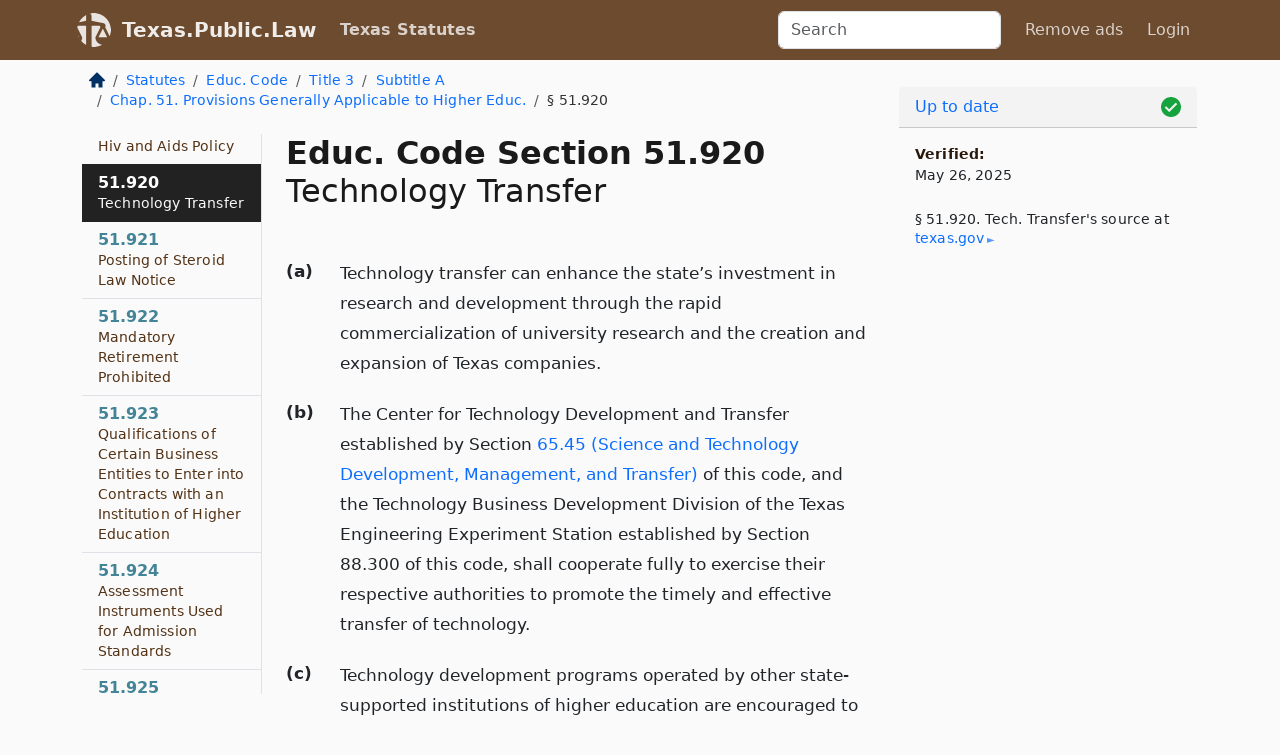

--- FILE ---
content_type: text/html; charset=utf-8
request_url: https://texas.public.law/statutes/tex._educ._code_section_51.920
body_size: 15225
content:
<!DOCTYPE html>
<html lang='en'>
<head>
<meta charset='utf-8'>
<meta content='width=device-width, initial-scale=1, shrink-to-fit=no' name='viewport'>
<meta content='ie=edge' http-equiv='x-ua-compatible'>
  <!-- Google tag (gtag.js) -->
  <script async src="https://www.googletagmanager.com/gtag/js?id=G-H4FE23NSBJ" crossorigin="anonymous"></script>
  <script>
    window.dataLayer = window.dataLayer || [];
    function gtag(){dataLayer.push(arguments);}
    gtag('js', new Date());

    gtag('config', 'G-H4FE23NSBJ');
  </script>

<!-- Metadata -->
<title>Texas Education Code Section 51.920 – Technology Transfer</title>
<meta content='Technology transfer can enhance the state&#39;s investment in research and development through the rapid commercialization of university research and the creatio...' name='description'>

<link rel="canonical" href="https://texas.public.law/statutes/tex._educ._code_section_51.920">

    <!-- Twitter Meta Tags -->
    <meta name="twitter:card"        content="summary">
    <meta name="twitter:site"        content="@law_is_code">
    <meta name="twitter:title"       content="Texas Education Code Section 51.920 – Technology Transfer">
    <meta name="twitter:description" content="Technology transfer can enhance the state&#39;s investment in research and development through the rapid commercialization of university research and the creatio...">

    <!-- Facebook Meta Tags -->
    <meta property="og:type"         content="article">
    <meta property="og:url"          content="https://texas.public.law/statutes/tex._educ._code_section_51.920">
    <meta property="og:title"        content="Texas Education Code Section 51.920 – Technology Transfer">
    <meta property="og:determiner"   content="the">
    <meta property="og:description"  content="Technology transfer can enhance the state&#39;s investment in research and development through the rapid commercialization of university research and the creatio...">

    <meta property="article:author"  content="Tex. Legislature">

    <meta property="article:section" content="Education Code">

    <!-- Apple Meta Tags -->
    <meta property="og:site_name"     content="Texas.Public.Law">

    <!-- LinkedIn Meta Tags -->
    <meta property="og:title"        content="Texas Education Code Section 51.920 – Technology Transfer" name="title">

        <!-- Jurisdiction Icon -->

        <meta name="twitter:image"       content="https://texas.public.law/assets/jurisdiction/texas-c954d87af14b523b19b292236af483242aa1ca9007e0b96080fd9afcd3928858.png">
        <meta name="twitter:image:alt"   content="Texas icon">
        
        <link rel="apple-touch-icon"     href="https://texas.public.law/assets/jurisdiction/256x256/texas-178e7f7dd689fa81d78879372c59764dd65e7a08331c87f39f8232d2a004a913.png" sizes="256x256" >
        <meta property="og:image"        content="https://texas.public.law/assets/jurisdiction/256x256/texas-178e7f7dd689fa81d78879372c59764dd65e7a08331c87f39f8232d2a004a913.png">
        <meta property="og:image:type"   content="image/png">
        <meta property="og:image:width"  content="256">
        <meta property="og:image:height" content="256">
        <meta property="og:image:alt"    content="Texas icon">

<!-- CSS -->
<link rel="stylesheet" href="/assets/themes/texas-35119bae87c4848c7701319858ce77eecfe83ef8c5ef7cb5a90fc343078a3972.css">
<!-- Favicons -->
<!-- Platform-independent .ico -->
<link rel="icon" type="image/x-icon" href="/assets/favicon/favicon-1971bb419bcff8b826acfc6d31b7bcdaa84e2b889fb346f139d81d504e21301c.ico">
<!-- Generic Favicon -->
<link rel="icon" type="image/png" href="/assets/favicon/favicon-196x196-1a89cdc4f55cce907983623a3705b278153a4a7c3f4e937224c2f68263cdf079.png" sizes="196x196">
<!-- Apple -->
<link rel="icon" type="image/png" href="/assets/favicon/apple-touch-icon-152x152-34df06b5e2e93efe4b77219bb2f7c625e82b95f0bdadc5b066ec667d56fd329d.png" sizes="196x196">
<!-- Microsoft favicons -->
<meta content='#FFFFFF' name='msapplication-TileColor'>
<meta content='https://texas.public.law/assets/favicon/mstile-144x144-1ff51a60a42438151b0aa8d2b8ecdaa867d9af9ede744983626c8263eb9051c5.png' name='msapplication-TileImage'>
<meta content='https://texas.public.law/assets/favicon/mstile-310x150-ae54f5e235f629e5bbc1b3787980a0a0c790ccaaf7e6153f46e35480b9460a78.png' name='msapplication-wide310x150logo'>
<meta content='https://texas.public.law/assets/favicon/mstile-310x310-c954d87af14b523b19b292236af483242aa1ca9007e0b96080fd9afcd3928858.png' name='msapplication-square310x310logo'>

<!-- Structured Data -->


  <script type="text/javascript" 
          async="async" 
          data-noptimize="1" 
          data-cfasync="false" 
          src="//scripts.pubnation.com/tags/94287298-70cd-4370-b788-e4f2e9fa8c06.js">
  </script>

</head>



<body data-environment="production" data-parent-path="/statutes/tex._educ._code_title_3_subtitle_a_chapter_51" data-revision-ruby="2.2.29" data-revision-ts="2.1.14" data-sentry-dsn-javascript="https://bab07efcc3f7485259f5baf1f2b14d4b@o118555.ingest.us.sentry.io/4509024199901184" data-statute-number="51.920">

<!-- Logo and Navbar -->
<nav class='navbar navbar-expand-lg navbar-dark d-print-none' id='top-navbar'>
<div class='container'>
<a class='navbar-brand' href='https://texas.public.law'>
<img alt="Public.Law logo" height="34" width="34" src="/assets/logo/logo-white-on-transparent-68px-8727330fcdef91e245320acd7eb218bf7c3fc280a9ac48873293e89c65f1557a.png">
</a>
<a class='navbar-brand' href='https://texas.public.law'>
Texas.Public.Law
</a>
<button aria-controls='navbarSupportedContent' aria-expanded='false' aria-label='Toggle navigation' class='navbar-toggler' data-bs-target='#navbarSupportedContent' data-bs-toggle='collapse' type='button'>
<span class='navbar-toggler-icon'></span>
</button>
<div class='collapse navbar-collapse' id='navbarSupportedContent'>
<ul class='navbar-nav me-auto'>
<li class='nav-item active'>
<a class='nav-link' href='/statutes'>Texas Statutes</a>
</li>
<!-- Hack to add the ORCP if this is the Oregon site -->
</ul>
<!-- Small search form -->
<form class="form-inline my-2 my-lg-0 me-2" action="/search" accept-charset="UTF-8" method="get"><input type="search" name="term" id="term" value="" class="form-control mr-sm-2" placeholder="Search" aria-label="Search">
</form>
<ul class='navbar-nav me-right'>
<li class="nav-item rounded ms-1 me-1"><a class="nav-link rounded ms-1 me-1" href="https://www.public.law/pricing">Remove ads</a></li>
<li class="nav-item"><a class="nav-link" href="/users/sign_in">Login</a></li>
</ul>
</div>
</div>
</nav>

<div class='container'>
<div class='row'>
<div class='col-sm-10 col-print-12'>
<div class='d-print-none mb-4'>
  <script type="application/ld+json">
{"@context":"https://schema.org","@type":"BreadcrumbList","itemListElement":[{"@type":"ListItem","position":1,"item":"https://texas.public.law/","name":"\u003cimg alt=\"Home\" height=\"16\" width=\"16\" src=\"/assets/home-bdfd622f0da71bdae5658d6657246217fd7f910da9dce4be94da15f81e831120.svg\"\u003e"},{"@type":"ListItem","position":2,"item":"https://texas.public.law/statutes","name":"Statutes"},{"@type":"ListItem","position":3,"item":"https://texas.public.law/statutes/tex._educ._code","name":"Educ. Code"},{"@type":"ListItem","position":4,"item":"https://texas.public.law/statutes/tex._educ._code_title_3","name":"Title 3"},{"@type":"ListItem","position":5,"item":"https://texas.public.law/statutes/tex._educ._code_title_3_subtitle_a","name":"Subtitle A"},{"@type":"ListItem","position":6,"item":"https://texas.public.law/statutes/tex._educ._code_title_3_subtitle_a_chapter_51","name":"Chap. 51. Provisions Generally Applicable to Higher Educ."},{"@type":"ListItem","position":7,"item":"https://texas.public.law/statutes/tex._educ._code_section_51.920","name":"§ 51.920"}]}
</script>

<nav aria-label="breadcrumb">
  <ol class="breadcrumb">
      <li class="breadcrumb-item">
        <a href="https://texas.public.law/"><img alt="Home" height="16" width="16" src="/assets/home-bdfd622f0da71bdae5658d6657246217fd7f910da9dce4be94da15f81e831120.svg"></a>
      </li>
      <li class="breadcrumb-item">
        <a href="https://texas.public.law/statutes">Statutes</a>
      </li>
      <li class="breadcrumb-item">
        <a href="https://texas.public.law/statutes/tex._educ._code">Educ. Code</a>
      </li>
      <li class="breadcrumb-item">
        <a href="https://texas.public.law/statutes/tex._educ._code_title_3">Title 3</a>
      </li>
      <li class="breadcrumb-item">
        <a href="https://texas.public.law/statutes/tex._educ._code_title_3_subtitle_a">Subtitle A</a>
      </li>
      <li class="breadcrumb-item">
        <a href="https://texas.public.law/statutes/tex._educ._code_title_3_subtitle_a_chapter_51">Chap. 51. Provisions Generally Applicable to Higher Educ.</a>
      </li>
    
      <li class="breadcrumb-item active" aria-current="page">
        § 51.920
      </li>
  </ol>
</nav> 

</div>


<div class='row'>
<div class='col-sm order-last'>
<article>
<div id='leaf-page-title'>
<h1 id='number_and_name'>
<span class='meta-name-and-number'>
<span class='d-none d-print-inline'>
Tex.
</span>
Educ. Code Section 51.920
</span>
<br>
<span id='name'>
Technology Transfer
</span>
</h1>
</div>

<hr class='d-none d-print-block top'>
<div id='leaf-statute-body'>
<section class="level-0 non-meta outline"><h2>(a)</h2> Technology transfer can enhance the state’s investment in research and development through the rapid commercialization of university research and the creation and expansion of Texas companies.</section>
<section class="level-0 non-meta outline"><h2>(b)</h2> The Center for Technology Development and Transfer established by Section <a href="/statutes/tex._educ._code_section_65.45">65.45 (Science and Technology Development, Management, and Transfer)</a> of this code, and the Technology Business Development Division of the Texas Engineering Experiment Station established by Section 88.300 of this code, shall cooperate fully to exercise their respective authorities to promote the timely and effective transfer of technology.</section>
<section class="level-0 non-meta outline"><h2>(c)</h2> Technology development programs operated by other state-supported institutions of higher education are encouraged to cooperate with the Center for Technology Development and Transfer and the Technology Business Development Division.</section>
<section class="meta non-outline">Added by Acts 1987, 70th Leg., ch. 792, Sec. 1, eff. Aug. 31, 1987.</section>


<div class='d-print-none mt-5'>
<hr style='width: 33%; margin-left: 0;'>
<p class='small' style='line-height: 1.4em; letter-spacing: 0.01rem;'>
<cite>
<i>Source:</i>
<i>Section 51.920 — Technology Transfer</i>,<code> <a id="footer-source-link" rel="nofollow" href="https://statutes.capitol.texas.gov/Docs/ED/htm/ED.51.htm#51.920">https://statutes.&shy;capitol.&shy;texas.&shy;gov/Docs/ED/htm/ED.&shy;51.&shy;htm#51.&shy;920</a></code> (accessed May 26, 2025).
</cite>
</p>
</div>

</div>
</article>
</div>
<div class='col-sm-3 order-first d-none d-md-block d-print-none'>
<main class='sticky-top'>
<div class='d-flex flex-column align-items-stretch'>
<div class='list-group list-group-flush scrollarea border-end' id='sibling-nav'>
<a class='list-group-item list-group-item-action' href='tex._educ._code_section_51.001' id='n51.001'>51.001<br><span class='name'>Institutions to Which Applicable</span></a>
<a class='list-group-item list-group-item-action' href='tex._educ._code_section_51.002' id='n51.002'>51.002<br><span class='name'>Funds Subject to Control</span></a>
<a class='list-group-item list-group-item-action' href='tex._educ._code_section_51.003' id='n51.003'>51.003<br><span class='name'>Depositories</span></a>
<a class='list-group-item list-group-item-action' href='tex._educ._code_section_51.004' id='n51.004'>51.004<br><span class='name'>Separate Accounts</span></a>
<a class='list-group-item list-group-item-action' href='tex._educ._code_section_51.005' id='n51.005'>51.005<br><span class='name'>Reports</span></a>
<a class='list-group-item list-group-item-action' href='tex._educ._code_section_51.006' id='n51.006'>51.006<br><span class='name'>Funds Not to Be Used to Increase Salaries</span></a>
<a class='list-group-item list-group-item-action' href='tex._educ._code_section_51.007' id='n51.007'>51.007<br><span class='name'>Penalty</span></a>
<a class='list-group-item list-group-item-action' href='tex._educ._code_section_51.008' id='n51.008'>51.008<br><span class='name'>Certain Receipts to Be Deposited in State Treasury</span></a>
<a class='list-group-item list-group-item-action' href='tex._educ._code_section_51.009' id='n51.009'>51.009<br><span class='name'>Defining and Accounting for Certain Income</span></a>
<a class='list-group-item list-group-item-action' href='tex._educ._code_section_51.010' id='n51.010'>51.010<br><span class='name'>Collection of Delinquent Obligations</span></a>
<a class='list-group-item list-group-item-action' href='tex._educ._code_section_51.011' id='n51.011'>51.011<br><span class='name'>Disposition of Small Credit Balances</span></a>
<a class='list-group-item list-group-item-action' href='tex._educ._code_section_51.012' id='n51.012'>51.012<br><span class='name'>Payments by Electronic Funds Transfer or Electronic Pay Card</span></a>
<a class='list-group-item list-group-item-action' href='tex._educ._code_section_51.0031' id='n51.0031'>51.0031<br><span class='name'>Deposits and Investments</span></a>
<a class='list-group-item list-group-item-action' href='tex._educ._code_section_51.0032' id='n51.0032'>51.0032<br><span class='name'>Investment Reports and Policies</span></a>
<a class='list-group-item list-group-item-action' href='tex._educ._code_section_51.0051' id='n51.0051'>51.0051<br><span class='name'>Annual Operating Budgets</span></a>
<a class='list-group-item list-group-item-action' href='tex._educ._code_section_51.0052' id='n51.0052'>51.0052<br><span class='name'>Application Requirement for Colonias Projects</span></a>
<a class='list-group-item list-group-item-action' href='tex._educ._code_section_51.0065' id='n51.0065'>51.0065<br><span class='name'>Applicability of Across-the-board Salary Increase</span></a>
<a class='list-group-item list-group-item-action' href='tex._educ._code_section_51.101' id='n51.101'>51.101<br><span class='name'>Definitions</span></a>
<a class='list-group-item list-group-item-action' href='tex._educ._code_section_51.102' id='n51.102'>51.102<br><span class='name'>Legislative Findings and Purpose</span></a>
<a class='list-group-item list-group-item-action' href='tex._educ._code_section_51.103' id='n51.103'>51.103<br><span class='name'>Granting Leaves of Absence</span></a>
<a class='list-group-item list-group-item-action' href='tex._educ._code_section_51.104' id='n51.104'>51.104<br><span class='name'>Service Required</span></a>
<a class='list-group-item list-group-item-action' href='tex._educ._code_section_51.105' id='n51.105'>51.105<br><span class='name'>Duration and Compensation</span></a>
<a class='list-group-item list-group-item-action' href='tex._educ._code_section_51.106' id='n51.106'>51.106<br><span class='name'>Number on Leave at One Time</span></a>
<a class='list-group-item list-group-item-action' href='tex._educ._code_section_51.107' id='n51.107'>51.107<br><span class='name'>Rights Retained</span></a>
<a class='list-group-item list-group-item-action' href='tex._educ._code_section_51.108' id='n51.108'>51.108<br><span class='name'>Regulations Concerning Absence</span></a>
<a class='list-group-item list-group-item-action' href='tex._educ._code_section_51.151' id='n51.151'>51.151<br><span class='name'>Definitions</span></a>
<a class='list-group-item list-group-item-action' href='tex._educ._code_section_51.152' id='n51.152'>51.152<br><span class='name'>Purpose</span></a>
<a class='list-group-item list-group-item-action' href='tex._educ._code_section_51.153' id='n51.153'>51.153<br><span class='name'>Western Information Network Association</span></a>
<a class='list-group-item list-group-item-action' href='tex._educ._code_section_51.154' id='n51.154'>51.154<br><span class='name'>Board of Directors</span></a>
<a class='list-group-item list-group-item-action' href='tex._educ._code_section_51.155' id='n51.155'>51.155<br><span class='name'>Director’s Expenses</span></a>
<a class='list-group-item list-group-item-action' href='tex._educ._code_section_51.156' id='n51.156'>51.156<br><span class='name'>Meetings of the Board</span></a>
<a class='list-group-item list-group-item-action' href='tex._educ._code_section_51.157' id='n51.157'>51.157<br><span class='name'>Chairman, Vice Chairman</span></a>
<a class='list-group-item list-group-item-action' href='tex._educ._code_section_51.158' id='n51.158'>51.158<br><span class='name'>General Manager, Employees</span></a>
<a class='list-group-item list-group-item-action' href='tex._educ._code_section_51.159' id='n51.159'>51.159<br><span class='name'>Delegation of Authority</span></a>
<a class='list-group-item list-group-item-action' href='tex._educ._code_section_51.160' id='n51.160'>51.160<br><span class='name'>Bond of Officer, Agent, or Employee</span></a>
<a class='list-group-item list-group-item-action' href='tex._educ._code_section_51.161' id='n51.161'>51.161<br><span class='name'>Powers and Duties of Association</span></a>
<a class='list-group-item list-group-item-action' href='tex._educ._code_section_51.162' id='n51.162'>51.162<br><span class='name'>Gifts and Grants</span></a>
<a class='list-group-item list-group-item-action' href='tex._educ._code_section_51.163' id='n51.163'>51.163<br><span class='name'>Information Network Association Fund</span></a>
<a class='list-group-item list-group-item-action' href='tex._educ._code_section_51.164' id='n51.164'>51.164<br><span class='name'>Rules and Regulations</span></a>
<a class='list-group-item list-group-item-action' href='tex._educ._code_section_51.165' id='n51.165'>51.165<br><span class='name'>Principal Office</span></a>
<a class='list-group-item list-group-item-action' href='tex._educ._code_section_51.166' id='n51.166'>51.166<br><span class='name'>Facilities</span></a>
<a class='list-group-item list-group-item-action' href='tex._educ._code_section_51.167' id='n51.167'>51.167<br><span class='name'>Designation of Regions for Additional Associations</span></a>
<a class='list-group-item list-group-item-action' href='tex._educ._code_section_51.168' id='n51.168'>51.168<br><span class='name'>Creation of Additional Associations</span></a>
<a class='list-group-item list-group-item-action' href='tex._educ._code_section_51.169' id='n51.169'>51.169<br><span class='name'>Provisions Applicable to Additional Associations</span></a>
<a class='list-group-item list-group-item-action' href='tex._educ._code_section_51.170' id='n51.170'>51.170<br><span class='name'>Revenue Bonds</span></a>
<a class='list-group-item list-group-item-action' href='tex._educ._code_section_51.171' id='n51.171'>51.171<br><span class='name'>Revenue Refunding Bonds</span></a>
<a class='list-group-item list-group-item-action' href='tex._educ._code_section_51.172' id='n51.172'>51.172<br><span class='name'>Approval of Bonds</span></a>
<a class='list-group-item list-group-item-action' href='tex._educ._code_section_51.173' id='n51.173'>51.173<br><span class='name'>Bonds as Legal Investments</span></a>
<a class='list-group-item list-group-item-action' href='tex._educ._code_section_51.201' id='n51.201'>51.201<br><span class='name'>Applicability of Criminal Laws</span></a>
<a class='list-group-item list-group-item-action' href='tex._educ._code_section_51.202' id='n51.202'>51.202<br><span class='name'>Rules and Regulations</span></a>
<a class='list-group-item list-group-item-action' href='tex._educ._code_section_51.203' id='n51.203'>51.203<br><span class='name'>Campus Peace Officers</span></a>
<a class='list-group-item list-group-item-action' href='tex._educ._code_section_51.204' id='n51.204'>51.204<br><span class='name'>Trespass, Damage, Defacement</span></a>
<a class='list-group-item list-group-item-action' href='tex._educ._code_section_51.205' id='n51.205'>51.205<br><span class='name'>Parking</span></a>
<a class='list-group-item list-group-item-action' href='tex._educ._code_section_51.206' id='n51.206'>51.206<br><span class='name'>Parking and Traffic Tickets</span></a>
<a class='list-group-item list-group-item-action' href='tex._educ._code_section_51.207' id='n51.207'>51.207<br><span class='name'>Vehicle Identification Insignia</span></a>
<a class='list-group-item list-group-item-action' href='tex._educ._code_section_51.208' id='n51.208'>51.208<br><span class='name'>Penalty</span></a>
<a class='list-group-item list-group-item-action' href='tex._educ._code_section_51.209' id='n51.209'>51.209<br><span class='name'>Unauthorized Persons</span></a>
<a class='list-group-item list-group-item-action' href='tex._educ._code_section_51.210' id='n51.210'>51.210<br><span class='name'>Enforcement of Rules and Regulations</span></a>
<a class='list-group-item list-group-item-action' href='tex._educ._code_section_51.211' id='n51.211'>51.211<br><span class='name'>Cumulative Effect</span></a>
<a class='list-group-item list-group-item-action' href='tex._educ._code_section_51.212' id='n51.212'>51.212<br><span class='name'>Peace Officers at Private Institutions</span></a>
<a class='list-group-item list-group-item-action' href='tex._educ._code_section_51.213' id='n51.213'>51.213<br><span class='name'>Abandoned Personal Property</span></a>
<a class='list-group-item list-group-item-action' href='tex._educ._code_section_51.214' id='n51.214'>51.214<br><span class='name'>Security Officers for Medical Corporations in Certain Municipalities</span></a>
<a class='list-group-item list-group-item-action' href='tex._educ._code_section_51.215' id='n51.215'>51.215<br><span class='name'>Access to Police Records of Employment Applicants</span></a>
<a class='list-group-item list-group-item-action' href='tex._educ._code_section_51.217' id='n51.217'>51.217<br><span class='name'>Multihazard Emergency Operations Plan</span></a>
<a class='list-group-item list-group-item-action' href='tex._educ._code_section_51.218' id='n51.218'>51.218<br><span class='name'>Emergency Alert System</span></a>
<a class='list-group-item list-group-item-action' href='tex._educ._code_section_51.219' id='n51.219'>51.219<br><span class='name'>Notification of Penalty for False Alarm or Report</span></a>
<a class='list-group-item list-group-item-action' href='tex._educ._code_section_51.220' id='n51.220'>51.220<br><span class='name'>Public Junior College School Marshals</span></a>
<a class='list-group-item list-group-item-action' href='tex._educ._code_section_51.221' id='n51.221'>51.221<br><span class='name'>Active Shooter Training Providers</span></a>
<a class='list-group-item list-group-item-action' href='tex._educ._code_section_51.231' id='n51.231'>51.231<br><span class='name'>Definition of Periods of Disruption</span></a>
<a class='list-group-item list-group-item-action' href='tex._educ._code_section_51.232' id='n51.232'>51.232<br><span class='name'>Identification of Persons on Campus</span></a>
<a class='list-group-item list-group-item-action' href='tex._educ._code_section_51.233' id='n51.233'>51.233<br><span class='name'>Withdrawal of Consent to Remain on Campus</span></a>
<a class='list-group-item list-group-item-action' href='tex._educ._code_section_51.234' id='n51.234'>51.234<br><span class='name'>Notice of Withdrawal of Consent</span></a>
<a class='list-group-item list-group-item-action' href='tex._educ._code_section_51.235' id='n51.235'>51.235<br><span class='name'>Report to Chief Administrative Officer</span></a>
<a class='list-group-item list-group-item-action' href='tex._educ._code_section_51.236' id='n51.236'>51.236<br><span class='name'>Confirmation of Withdrawal of Consent</span></a>
<a class='list-group-item list-group-item-action' href='tex._educ._code_section_51.237' id='n51.237'>51.237<br><span class='name'>Request for Hearing</span></a>
<a class='list-group-item list-group-item-action' href='tex._educ._code_section_51.238' id='n51.238'>51.238<br><span class='name'>Reinstatement of Consent to Remain on Campus</span></a>
<a class='list-group-item list-group-item-action' href='tex._educ._code_section_51.239' id='n51.239'>51.239<br><span class='name'>Entering or Remaining on Campus After Withdrawal of Consent</span></a>
<a class='list-group-item list-group-item-action' href='tex._educ._code_section_51.240' id='n51.240'>51.240<br><span class='name'>Authority to Suspend, Dismiss, or Expel Students or Employees Not Affected</span></a>
<a class='list-group-item list-group-item-action' href='tex._educ._code_section_51.241' id='n51.241'>51.241<br><span class='name'>Students and Employees Barred from Campus After Suspension or Dismissal</span></a>
<a class='list-group-item list-group-item-action' href='tex._educ._code_section_51.242' id='n51.242'>51.242<br><span class='name'>Refusing or Failing to Leave Building Closed to Public</span></a>
<a class='list-group-item list-group-item-action' href='tex._educ._code_section_51.243' id='n51.243'>51.243<br><span class='name'>Required Hearing Procedures</span></a>
<a class='list-group-item list-group-item-action' href='tex._educ._code_section_51.244' id='n51.244'>51.244<br><span class='name'>Penalties</span></a>
<a class='list-group-item list-group-item-action' href='tex._educ._code_section_51.251' id='n51.251'>51.251<br><span class='name'>Definitions</span></a>
<a class='list-group-item list-group-item-action' href='tex._educ._code_section_51.252' id='n51.252'>51.252<br><span class='name'>Reporting Required for Certain Incidents</span></a>
<a class='list-group-item list-group-item-action' href='tex._educ._code_section_51.253' id='n51.253'>51.253<br><span class='name'>Administrative Reporting Requirements</span></a>
<a class='list-group-item list-group-item-action' href='tex._educ._code_section_51.254' id='n51.254'>51.254<br><span class='name'>Immunities</span></a>
<a class='list-group-item list-group-item-action' href='tex._educ._code_section_51.255' id='n51.255'>51.255<br><span class='name'>Failure to Report or False Report</span></a>
<a class='list-group-item list-group-item-action' href='tex._educ._code_section_51.256' id='n51.256'>51.256<br><span class='name'>Confidentiality</span></a>
<a class='list-group-item list-group-item-action' href='tex._educ._code_section_51.257' id='n51.257'>51.257<br><span class='name'>Retaliation Prohibited</span></a>
<a class='list-group-item list-group-item-action' href='tex._educ._code_section_51.258' id='n51.258'>51.258<br><span class='name'>Compliance</span></a>
<a class='list-group-item list-group-item-action' href='tex._educ._code_section_51.259' id='n51.259'>51.259<br><span class='name'>Rules</span></a>
<a class='list-group-item list-group-item-action' href='tex._educ._code_section_51.281' id='n51.281'>51.281<br><span class='name'>Definitions</span></a>
<a class='list-group-item list-group-item-action' href='tex._educ._code_section_51.282' id='n51.282'>51.282<br><span class='name'>Policy on Sexual Harassment, Sexual Assault, Dating Violence, and Stalking</span></a>
<a class='list-group-item list-group-item-action' href='tex._educ._code_section_51.283' id='n51.283'>51.283<br><span class='name'>Electronic Reporting Option</span></a>
<a class='list-group-item list-group-item-action' href='tex._educ._code_section_51.284' id='n51.284'>51.284<br><span class='name'>Amnesty for Students Reporting Certain Incidents</span></a>
<a class='list-group-item list-group-item-action' href='tex._educ._code_section_51.285' id='n51.285'>51.285<br><span class='name'>Victim Request Not to Investigate</span></a>
<a class='list-group-item list-group-item-action' href='tex._educ._code_section_51.286' id='n51.286'>51.286<br><span class='name'>Disciplinary Process for Certain Violations</span></a>
<a class='list-group-item list-group-item-action' href='tex._educ._code_section_51.287' id='n51.287'>51.287<br><span class='name'>Student Withdrawal or Graduation Pending Disciplinary Charges</span></a>
<a class='list-group-item list-group-item-action' href='tex._educ._code_section_51.288' id='n51.288'>51.288<br><span class='name'>Trauma-informed Investigation Training</span></a>
<a class='list-group-item list-group-item-action' href='tex._educ._code_section_51.289' id='n51.289'>51.289<br><span class='name'>Memoranda of Understanding Required</span></a>
<a class='list-group-item list-group-item-action' href='tex._educ._code_section_51.290' id='n51.290'>51.290<br><span class='name'>Responsible and Confidential Employee</span></a>
<a class='list-group-item list-group-item-action' href='tex._educ._code_section_51.291' id='n51.291'>51.291<br><span class='name'>Confidentiality</span></a>
<a class='list-group-item list-group-item-action' href='tex._educ._code_section_51.292' id='n51.292'>51.292<br><span class='name'>Compliance</span></a>
<a class='list-group-item list-group-item-action' href='tex._educ._code_section_51.293' id='n51.293'>51.293<br><span class='name'>Equal Access</span></a>
<a class='list-group-item list-group-item-action' href='tex._educ._code_section_51.294' id='n51.294'>51.294<br><span class='name'>Advisory Committee</span></a>
<a class='list-group-item list-group-item-action' href='tex._educ._code_section_51.295' id='n51.295'>51.295<br><span class='name'>Rules</span></a>
<a class='list-group-item list-group-item-action' href='tex._educ._code_section_51.301' id='n51.301'>51.301<br><span class='name'>Government or Political Science</span></a>
<a class='list-group-item list-group-item-action' href='tex._educ._code_section_51.302' id='n51.302'>51.302<br><span class='name'>American or Texas History</span></a>
<a class='list-group-item list-group-item-action' href='tex._educ._code_section_51.303' id='n51.303'>51.303<br><span class='name'>Elective Courses in Dactylology</span></a>
<a class='list-group-item list-group-item-action' href='tex._educ._code_section_51.304' id='n51.304'>51.304<br><span class='name'>Courses in Military and Naval Training</span></a>
<a class='list-group-item list-group-item-action' href='tex._educ._code_section_51.305' id='n51.305'>51.305<br><span class='name'>Personal Financial Literacy Training</span></a>
<a class='list-group-item list-group-item-action' href='tex._educ._code_section_51.307' id='n51.307'>51.307<br><span class='name'>Rules</span></a>
<a class='list-group-item list-group-item-action' href='tex._educ._code_section_51.308' id='n51.308'>51.308<br><span class='name'>Driver Education</span></a>
<a class='list-group-item list-group-item-action' href='tex._educ._code_section_51.309' id='n51.309'>51.309<br><span class='name'>Pain Treatment Medical Education Course Work</span></a>
<a class='list-group-item list-group-item-action' href='tex._educ._code_section_51.331' id='n51.331'>51.331<br><span class='name'>Definitions</span></a>
<a class='list-group-item list-group-item-action' href='tex._educ._code_section_51.332' id='n51.332'>51.332<br><span class='name'>Applicability</span></a>
<a class='list-group-item list-group-item-action' href='tex._educ._code_section_51.333' id='n51.333'>51.333<br><span class='name'>College Readiness Assessment Required</span></a>
<a class='list-group-item list-group-item-action' href='tex._educ._code_section_51.334' id='n51.334'>51.334<br><span class='name'>Assessment Instruments</span></a>
<a class='list-group-item list-group-item-action' href='tex._educ._code_section_51.335' id='n51.335'>51.335<br><span class='name'>College Readiness Advising</span></a>
<a class='list-group-item list-group-item-action' href='tex._educ._code_section_51.336' id='n51.336'>51.336<br><span class='name'>Developmental Education</span></a>
<a class='list-group-item list-group-item-action' href='tex._educ._code_section_51.337' id='n51.337'>51.337<br><span class='name'>Reevaluation of College Readiness</span></a>
<a class='list-group-item list-group-item-action' href='tex._educ._code_section_51.338' id='n51.338'>51.338<br><span class='name'>Exemptions</span></a>
<a class='list-group-item list-group-item-action' href='tex._educ._code_section_51.339' id='n51.339'>51.339<br><span class='name'>Professional Development for Developmental Education</span></a>
<a class='list-group-item list-group-item-action' href='tex._educ._code_section_51.340' id='n51.340'>51.340<br><span class='name'>Funding</span></a>
<a class='list-group-item list-group-item-action' href='tex._educ._code_section_51.341' id='n51.341'>51.341<br><span class='name'>Report to Board</span></a>
<a class='list-group-item list-group-item-action' href='tex._educ._code_section_51.342' id='n51.342'>51.342<br><span class='name'>Report to School Districts</span></a>
<a class='list-group-item list-group-item-action' href='tex._educ._code_section_51.343' id='n51.343'>51.343<br><span class='name'>Evaluation of Success Initiative</span></a>
<a class='list-group-item list-group-item-action' href='tex._educ._code_section_51.344' id='n51.344'>51.344<br><span class='name'>Rules</span></a>
<a class='list-group-item list-group-item-action' href='tex._educ._code_section_51.351' id='n51.351'>51.351<br><span class='name'>Definitions</span></a>
<a class='list-group-item list-group-item-action' href='tex._educ._code_section_51.352' id='n51.352'>51.352<br><span class='name'>Responsibility of Governing Boards</span></a>
<a class='list-group-item list-group-item-action' href='tex._educ._code_section_51.353' id='n51.353'>51.353<br><span class='name'>Responsibility of System Administration</span></a>
<a class='list-group-item list-group-item-action' href='tex._educ._code_section_51.354' id='n51.354'>51.354<br><span class='name'>Institutional Responsibility</span></a>
<a class='list-group-item list-group-item-action' href='tex._educ._code_section_51.355' id='n51.355'>51.355<br><span class='name'>Nonvoting Student Regent</span></a>
<a class='list-group-item list-group-item-action' href='tex._educ._code_section_51.356' id='n51.356'>51.356<br><span class='name'>Nonvoting Student Regent</span></a>
<a class='list-group-item list-group-item-action' href='tex._educ._code_section_51.357' id='n51.357'>51.357<br><span class='name'>Public Testimony at Certain Meetings of Governing Boards of General Academic Teaching Institutions</span></a>
<a class='list-group-item list-group-item-action' href='tex._educ._code_section_51.358' id='n51.358'>51.358<br><span class='name'>Long-term Strategic Plan for Research University or Emerging Research University</span></a>
<a class='list-group-item list-group-item-action' href='tex._educ._code_section_51.359' id='n51.359'>51.359<br><span class='name'>Role and Mission Statement</span></a>
<a class='list-group-item list-group-item-action' href='tex._educ._code_section_51.400' id='n51.400'>51.400<br><span class='name'>Definitions</span></a>
<a class='list-group-item list-group-item-action' href='tex._educ._code_section_51.401' id='n51.401'>51.401<br><span class='name'>Purpose</span></a>
<a class='list-group-item list-group-item-action' href='tex._educ._code_section_51.402' id='n51.402'>51.402<br><span class='name'>Report of Institutional and Academic Duties</span></a>
<a class='list-group-item list-group-item-action' href='tex._educ._code_section_51.403' id='n51.403'>51.403<br><span class='name'>Economic Justification for Courses</span></a>
<a class='list-group-item list-group-item-action' href='tex._educ._code_section_51.404' id='n51.404'>51.404<br><span class='name'>Submission of Reports</span></a>
<a class='list-group-item list-group-item-action' href='tex._educ._code_section_51.405' id='n51.405'>51.405<br><span class='name'>Reporting of Noncompliance</span></a>
<a class='list-group-item list-group-item-action' href='tex._educ._code_section_51.406' id='n51.406'>51.406<br><span class='name'>Expiration of Certain Reporting Requirements Applicable to Institutions of Higher Education and University Systems</span></a>
<a class='list-group-item list-group-item-action' href='tex._educ._code_section_51.451' id='n51.451'>51.451<br><span class='name'>Definitions</span></a>
<a class='list-group-item list-group-item-action' href='tex._educ._code_section_51.452' id='n51.452'>51.452<br><span class='name'>Private Institutions: Dissemination of Course Schedule and List of Required and Recommended Textbooks</span></a>
<a class='list-group-item list-group-item-action' href='tex._educ._code_section_51.453' id='n51.453'>51.453<br><span class='name'>Textbook Assistance Information for Students</span></a>
<a class='list-group-item list-group-item-action' href='tex._educ._code_section_51.454' id='n51.454'>51.454<br><span class='name'>Textbook Publishers: Availability of Information to Faculty Concerning Textbook Prices, Revisions, and Copyrights</span></a>
<a class='list-group-item list-group-item-action' href='tex._educ._code_section_51.455' id='n51.455'>51.455<br><span class='name'>Textbook Bundles</span></a>
<a class='list-group-item list-group-item-action' href='tex._educ._code_section_51.551' id='n51.551'>51.551<br><span class='name'>Purpose</span></a>
<a class='list-group-item list-group-item-action' href='tex._educ._code_section_51.552' id='n51.552'>51.552<br><span class='name'>Fund</span></a>
<a class='list-group-item list-group-item-action' href='tex._educ._code_section_51.553' id='n51.553'>51.553<br><span class='name'>Use of Fund</span></a>
<a class='list-group-item list-group-item-action' href='tex._educ._code_section_51.661' id='n51.661'>51.661<br><span class='name'>Purpose</span></a>
<a class='list-group-item list-group-item-action' href='tex._educ._code_section_51.662' id='n51.662'>51.662<br><span class='name'>Partnership Agreements</span></a>
<a class='list-group-item list-group-item-action' href='tex._educ._code_section_51.663' id='n51.663'>51.663<br><span class='name'>Advisory Committee</span></a>
<a class='list-group-item list-group-item-action' href='tex._educ._code_section_51.664' id='n51.664'>51.664<br><span class='name'>Joint Use of Personnel</span></a>
<a class='list-group-item list-group-item-action' href='tex._educ._code_section_51.665' id='n51.665'>51.665<br><span class='name'>Support Services</span></a>
<a class='list-group-item list-group-item-action' href='tex._educ._code_section_51.666' id='n51.666'>51.666<br><span class='name'>Facilities</span></a>
<a class='list-group-item list-group-item-action' href='tex._educ._code_section_51.667' id='n51.667'>51.667<br><span class='name'>State Funding</span></a>
<a class='list-group-item list-group-item-action' href='tex._educ._code_section_51.668' id='n51.668'>51.668<br><span class='name'>Continuing Responsibilities</span></a>
<a class='list-group-item list-group-item-action' href='tex._educ._code_section_51.680' id='n51.680'>51.680<br><span class='name'>Review by Commissioner of Higher Education</span></a>
<a class='list-group-item list-group-item-action' href='tex._educ._code_section_51.701' id='n51.701'>51.701<br><span class='name'>Legislative Findings</span></a>
<a class='list-group-item list-group-item-action' href='tex._educ._code_section_51.702' id='n51.702'>51.702<br><span class='name'>Purpose</span></a>
<a class='list-group-item list-group-item-action' href='tex._educ._code_section_51.703' id='n51.703'>51.703<br><span class='name'>Definition</span></a>
<a class='list-group-item list-group-item-action' href='tex._educ._code_section_51.704' id='n51.704'>51.704<br><span class='name'>Fund</span></a>
<a class='list-group-item list-group-item-action' href='tex._educ._code_section_51.705' id='n51.705'>51.705<br><span class='name'>Use of Fund</span></a>
<a class='list-group-item list-group-item-action' href='tex._educ._code_section_51.751' id='n51.751'>51.751<br><span class='name'>Creation and Operation</span></a>
<a class='list-group-item list-group-item-action' href='tex._educ._code_section_51.752' id='n51.752'>51.752<br><span class='name'>Educational Economic Policy Committee</span></a>
<a class='list-group-item list-group-item-action' href='tex._educ._code_section_51.761' id='n51.761'>51.761<br><span class='name'>Definitions</span></a>
<a class='list-group-item list-group-item-action' href='tex._educ._code_section_51.762' id='n51.762'>51.762<br><span class='name'>Common Admission Application Forms</span></a>
<a class='list-group-item list-group-item-action' href='tex._educ._code_section_51.763' id='n51.763'>51.763<br><span class='name'>Electronic Admission Application Form for University Systems</span></a>
<a class='list-group-item list-group-item-action' href='tex._educ._code_section_51.764' id='n51.764'>51.764<br><span class='name'>Fees</span></a>
<a class='list-group-item list-group-item-action' href='tex._educ._code_section_51.776' id='n51.776'>51.776<br><span class='name'>Definitions</span></a>
<a class='list-group-item list-group-item-action' href='tex._educ._code_section_51.777' id='n51.777'>51.777<br><span class='name'>Delegation of Authority</span></a>
<a class='list-group-item list-group-item-action' href='tex._educ._code_section_51.778' id='n51.778'>51.778<br><span class='name'>Competitive Bidding on Contracts</span></a>
<a class='list-group-item list-group-item-action' href='tex._educ._code_section_51.779' id='n51.779'>51.779<br><span class='name'>Evaluation of Bids and Proposals for Construction Services</span></a>
<a class='list-group-item list-group-item-action' href='tex._educ._code_section_51.780' id='n51.780'>51.780<br><span class='name'>Design-build Contracts for Facilities</span></a>
<a class='list-group-item list-group-item-action' href='tex._educ._code_section_51.781' id='n51.781'>51.781<br><span class='name'>Contracts for Facilities: Construction Manager-agent</span></a>
<a class='list-group-item list-group-item-action' href='tex._educ._code_section_51.782' id='n51.782'>51.782<br><span class='name'>Contracts for Facilities: Construction Manager-at-risk</span></a>
<a class='list-group-item list-group-item-action' href='tex._educ._code_section_51.783' id='n51.783'>51.783<br><span class='name'>Selecting Contractor for Construction Services Through Competitive Sealed Proposals</span></a>
<a class='list-group-item list-group-item-action' href='tex._educ._code_section_51.784' id='n51.784'>51.784<br><span class='name'>Job Order Contracts for Facilities Construction or Repair</span></a>
<a class='list-group-item list-group-item-action' href='tex._educ._code_section_51.785' id='n51.785'>51.785<br><span class='name'>Certain Contracts Prohibited</span></a>
<a class='list-group-item list-group-item-action' href='tex._educ._code_section_51.801' id='n51.801'>51.801<br><span class='name'>Definitions</span></a>
<a class='list-group-item list-group-item-action' href='tex._educ._code_section_51.802' id='n51.802'>51.802<br><span class='name'>Uniform Admission System</span></a>
<a class='list-group-item list-group-item-action' href='tex._educ._code_section_51.803' id='n51.803'>51.803<br><span class='name'>Automatic Admission: All Institutions</span></a>
<a class='list-group-item list-group-item-action' href='tex._educ._code_section_51.804' id='n51.804'>51.804<br><span class='name'>Additional Automatic Admissions: Selected Institutions</span></a>
<a class='list-group-item list-group-item-action' href='tex._educ._code_section_51.805' id='n51.805'>51.805<br><span class='name'>Other Admissions</span></a>
<a class='list-group-item list-group-item-action' href='tex._educ._code_section_51.807' id='n51.807'>51.807<br><span class='name'>Rulemaking</span></a>
<a class='list-group-item list-group-item-action' href='tex._educ._code_section_51.808' id='n51.808'>51.808<br><span class='name'>Application of Admission Criteria to Other Programs</span></a>
<a class='list-group-item list-group-item-action' href='tex._educ._code_section_51.809' id='n51.809'>51.809<br><span class='name'>Scholarship and Fellowship Awards</span></a>
<a class='list-group-item list-group-item-action' href='tex._educ._code_section_51.810' id='n51.810'>51.810<br><span class='name'>Higher Education Assistance Plans</span></a>
<a class='list-group-item list-group-item-action' href='tex._educ._code_section_51.821' id='n51.821'>51.821<br><span class='name'>Definitions</span></a>
<a class='list-group-item list-group-item-action' href='tex._educ._code_section_51.822' id='n51.822'>51.822<br><span class='name'>Joint Admission Medical Program</span></a>
<a class='list-group-item list-group-item-action' href='tex._educ._code_section_51.823' id='n51.823'>51.823<br><span class='name'>Composition of Council</span></a>
<a class='list-group-item list-group-item-action' href='tex._educ._code_section_51.824' id='n51.824'>51.824<br><span class='name'>Council Duties</span></a>
<a class='list-group-item list-group-item-action' href='tex._educ._code_section_51.825' id='n51.825'>51.825<br><span class='name'>Council Delegation</span></a>
<a class='list-group-item list-group-item-action' href='tex._educ._code_section_51.826' id='n51.826'>51.826<br><span class='name'>Eligibility for Admission to Program</span></a>
<a class='list-group-item list-group-item-action' href='tex._educ._code_section_51.827' id='n51.827'>51.827<br><span class='name'>Eligibility to Continue Participation in Program</span></a>
<a class='list-group-item list-group-item-action' href='tex._educ._code_section_51.828' id='n51.828'>51.828<br><span class='name'>Council Agreement with Student Admitted to Program</span></a>
<a class='list-group-item list-group-item-action' href='tex._educ._code_section_51.829' id='n51.829'>51.829<br><span class='name'>Council Agreement with Participating Medical School</span></a>
<a class='list-group-item list-group-item-action' href='tex._educ._code_section_51.830' id='n51.830'>51.830<br><span class='name'>Council Agreement with General Academic Teaching Institution</span></a>
<a class='list-group-item list-group-item-action' href='tex._educ._code_section_51.831' id='n51.831'>51.831<br><span class='name'>Council Agreement with Private or Independent Institution of Higher Education</span></a>
<a class='list-group-item list-group-item-action' href='tex._educ._code_section_51.833' id='n51.833'>51.833<br><span class='name'>Funding</span></a>
<a class='list-group-item list-group-item-action' href='tex._educ._code_section_51.834' id='n51.834'>51.834<br><span class='name'>Report</span></a>
<a class='list-group-item list-group-item-action' href='tex._educ._code_section_51.841' id='n51.841'>51.841<br><span class='name'>Definitions</span></a>
<a class='list-group-item list-group-item-action' href='tex._educ._code_section_51.842' id='n51.842'>51.842<br><span class='name'>Admission and Scholarship Factors for Graduate and Professional Programs</span></a>
<a class='list-group-item list-group-item-action' href='tex._educ._code_section_51.843' id='n51.843'>51.843<br><span class='name'>Rulemaking</span></a>
<a class='list-group-item list-group-item-action' href='tex._educ._code_section_51.844' id='n51.844'>51.844<br><span class='name'>Readmission of Certain Military Personnel to Graduate and Professional Programs</span></a>
<a class='list-group-item list-group-item-action' href='tex._educ._code_section_51.871' id='n51.871'>51.871<br><span class='name'>Definitions</span></a>
<a class='list-group-item list-group-item-action' href='tex._educ._code_section_51.872' id='n51.872'>51.872<br><span class='name'>Administration of Fund</span></a>
<a class='list-group-item list-group-item-action' href='tex._educ._code_section_51.873' id='n51.873'>51.873<br><span class='name'>Use of Fund</span></a>
<a class='list-group-item list-group-item-action' href='tex._educ._code_section_51.874' id='n51.874'>51.874<br><span class='name'>Criteria in Selecting Programs</span></a>
<a class='list-group-item list-group-item-action' href='tex._educ._code_section_51.875' id='n51.875'>51.875<br><span class='name'>Funding</span></a>
<a class='list-group-item list-group-item-action' href='tex._educ._code_section_51.881' id='n51.881'>51.881<br><span class='name'>Definitions</span></a>
<a class='list-group-item list-group-item-action' href='tex._educ._code_section_51.882' id='n51.882'>51.882<br><span class='name'>Maintenance, Storage, Administration, and Disposal of Epinephrine Auto-injectors</span></a>
<a class='list-group-item list-group-item-action' href='tex._educ._code_section_51.883' id='n51.883'>51.883<br><span class='name'>Report on Administering Epinephrine Auto-injector</span></a>
<a class='list-group-item list-group-item-action' href='tex._educ._code_section_51.884' id='n51.884'>51.884<br><span class='name'>Training</span></a>
<a class='list-group-item list-group-item-action' href='tex._educ._code_section_51.885' id='n51.885'>51.885<br><span class='name'>Prescription of Epinephrine Auto-injectors</span></a>
<a class='list-group-item list-group-item-action' href='tex._educ._code_section_51.886' id='n51.886'>51.886<br><span class='name'>Gifts, Grants, and Donations</span></a>
<a class='list-group-item list-group-item-action' href='tex._educ._code_section_51.887' id='n51.887'>51.887<br><span class='name'>Rules</span></a>
<a class='list-group-item list-group-item-action' href='tex._educ._code_section_51.888' id='n51.888'>51.888<br><span class='name'>Immunity from Liability</span></a>
<a class='list-group-item list-group-item-action' href='tex._educ._code_section_51.901' id='n51.901'>51.901<br><span class='name'>Liability Insurance for Operators of Atomic Energy Reactors</span></a>
<a class='list-group-item list-group-item-action' href='tex._educ._code_section_51.902' id='n51.902'>51.902<br><span class='name'>Contracts for Teacher Training</span></a>
<a class='list-group-item list-group-item-action' href='tex._educ._code_section_51.903' id='n51.903'>51.903<br><span class='name'>Archives</span></a>
<a class='list-group-item list-group-item-action' href='tex._educ._code_section_51.904' id='n51.904'>51.904<br><span class='name'>Street Closing</span></a>
<a class='list-group-item list-group-item-action' href='tex._educ._code_section_51.905' id='n51.905'>51.905<br><span class='name'>State-owned Museum Buildings</span></a>
<a class='list-group-item list-group-item-action' href='tex._educ._code_section_51.906' id='n51.906'>51.906<br><span class='name'>Sequential Education Planning for Nursing Education</span></a>
<a class='list-group-item list-group-item-action' href='tex._educ._code_section_51.907' id='n51.907'>51.907<br><span class='name'>Limitations on Number of Courses that May Be Dropped Under Certain Circumstances</span></a>
<a class='list-group-item list-group-item-action' href='tex._educ._code_section_51.908' id='n51.908'>51.908<br><span class='name'>Faculty Compensation Policies</span></a>
<a class='list-group-item list-group-item-action' href='tex._educ._code_section_51.909' id='n51.909'>51.909<br><span class='name'>Expulsion of Certain Foreign Students</span></a>
<a class='list-group-item list-group-item-action' href='tex._educ._code_section_51.910' id='n51.910'>51.910<br><span class='name'>Interviews for Historical Purposes and Collections of Rare Books, Original Manuscripts, Personal Papers, Unpublished Letters, and Audio and Video Tapes</span></a>
<a class='list-group-item list-group-item-action' href='tex._educ._code_section_51.911' id='n51.911'>51.911<br><span class='name'>Religious Holy Days</span></a>
<a class='list-group-item list-group-item-action' href='tex._educ._code_section_51.912' id='n51.912'>51.912<br><span class='name'>Equity Ownership</span></a>
<a class='list-group-item list-group-item-action' href='tex._educ._code_section_51.913' id='n51.913'>51.913<br><span class='name'>Executive Search Committees</span></a>
<a class='list-group-item list-group-item-action' href='tex._educ._code_section_51.914' id='n51.914'>51.914<br><span class='name'>Protection of Certain Information</span></a>
<a class='list-group-item list-group-item-action' href='tex._educ._code_section_51.915' id='n51.915'>51.915<br><span class='name'>Academies of Mathematics and Science</span></a>
<a class='list-group-item list-group-item-action' href='tex._educ._code_section_51.917' id='n51.917'>51.917<br><span class='name'>Faculty Members</span></a>
<a class='list-group-item list-group-item-action' href='tex._educ._code_section_51.918' id='n51.918'>51.918<br><span class='name'>Rural Health</span></a>
<a class='list-group-item list-group-item-action' href='tex._educ._code_section_51.919' id='n51.919'>51.919<br><span class='name'>Hiv and Aids Policy</span></a>
<a class='list-group-item list-group-item-action' href='tex._educ._code_section_51.920' id='n51.920'>51.920<br><span class='name'>Technology Transfer</span></a>
<a class='list-group-item list-group-item-action' href='tex._educ._code_section_51.921' id='n51.921'>51.921<br><span class='name'>Posting of Steroid Law Notice</span></a>
<a class='list-group-item list-group-item-action' href='tex._educ._code_section_51.922' id='n51.922'>51.922<br><span class='name'>Mandatory Retirement Prohibited</span></a>
<a class='list-group-item list-group-item-action' href='tex._educ._code_section_51.923' id='n51.923'>51.923<br><span class='name'>Qualifications of Certain Business Entities to Enter into Contracts with an Institution of Higher Education</span></a>
<a class='list-group-item list-group-item-action' href='tex._educ._code_section_51.924' id='n51.924'>51.924<br><span class='name'>Assessment Instruments Used for Admission Standards</span></a>
<a class='list-group-item list-group-item-action' href='tex._educ._code_section_51.925' id='n51.925'>51.925<br><span class='name'>Religious Holy Days</span></a>
<a class='list-group-item list-group-item-action' href='tex._educ._code_section_51.926' id='n51.926'>51.926<br><span class='name'>Payroll Deductions for Qualified Retirement Plans</span></a>
<a class='list-group-item list-group-item-action' href='tex._educ._code_section_51.927' id='n51.927'>51.927<br><span class='name'>Energy Savings Performance Contracts</span></a>
<a class='list-group-item list-group-item-action' href='tex._educ._code_section_51.928' id='n51.928'>51.928<br><span class='name'>Written Contracts or Agreements Between Certain Institutions</span></a>
<a class='list-group-item list-group-item-action' href='tex._educ._code_section_51.929' id='n51.929'>51.929<br><span class='name'>Prohibition Against Certain Extensions of Credit by Certain Retail Stores</span></a>
<a class='list-group-item list-group-item-action' href='tex._educ._code_section_51.930' id='n51.930'>51.930<br><span class='name'>National Student Exchange Program</span></a>
<a class='list-group-item list-group-item-action' href='tex._educ._code_section_51.931' id='n51.931'>51.931<br><span class='name'>Right to an Academic Fresh Start</span></a>
<a class='list-group-item list-group-item-action' href='tex._educ._code_section_51.932' id='n51.932'>51.932<br><span class='name'>Motor Vehicles Owned and Used by State-supported Institutions</span></a>
<a class='list-group-item list-group-item-action' href='tex._educ._code_section_51.933' id='n51.933'>51.933<br><span class='name'>Immunization Requirements</span></a>
<a class='list-group-item list-group-item-action' href='tex._educ._code_section_51.934' id='n51.934'>51.934<br><span class='name'>Assignment, Transfer, or Pledge of Compensation</span></a>
<a class='list-group-item list-group-item-action' href='tex._educ._code_section_51.935' id='n51.935'>51.935<br><span class='name'>Disruptive Activities</span></a>
<a class='list-group-item list-group-item-action' href='tex._educ._code_section_51.936' id='n51.936'>51.936<br><span class='name'>Hazing</span></a>
<a class='list-group-item list-group-item-action' href='tex._educ._code_section_51.937' id='n51.937'>51.937<br><span class='name'>Immunity from Liability for Volunteers</span></a>
<a class='list-group-item list-group-item-action' href='tex._educ._code_section_51.940' id='n51.940'>51.940<br><span class='name'>Student Debit Cards</span></a>
<a class='list-group-item list-group-item-action' href='tex._educ._code_section_51.941' id='n51.941'>51.941<br><span class='name'>Purchase of Agricultural Products</span></a>
<a class='list-group-item list-group-item-action' href='tex._educ._code_section_51.942' id='n51.942'>51.942<br><span class='name'>Faculty Tenure</span></a>
<a class='list-group-item list-group-item-action' href='tex._educ._code_section_51.943' id='n51.943'>51.943<br><span class='name'>Renewal of Faculty Employment Contracts</span></a>
<a class='list-group-item list-group-item-action' href='tex._educ._code_section_51.945' id='n51.945'>51.945<br><span class='name'>Student Participation in Selection of Food Service Contracts</span></a>
<a class='list-group-item list-group-item-action' href='tex._educ._code_section_51.946' id='n51.946'>51.946<br><span class='name'>Student Debit Cards at Private or Independent Institutions of Higher Education</span></a>
<a class='list-group-item list-group-item-action' href='tex._educ._code_section_51.947' id='n51.947'>51.947<br><span class='name'>Payroll Deductions for Certain Organizations</span></a>
<a class='list-group-item list-group-item-action' href='tex._educ._code_section_51.948' id='n51.948'>51.948<br><span class='name'>Restrictions on Contracts with Administrators</span></a>
<a class='list-group-item list-group-item-action' href='tex._educ._code_section_51.950' id='n51.950'>51.950<br><span class='name'>Policy Regulating Student Travel</span></a>
<a class='list-group-item list-group-item-action' href='tex._educ._code_section_51.951' id='n51.951'>51.951<br><span class='name'>Confidentiality of Certain Information Related to Purchase or Sale of Real Estate</span></a>
<a class='list-group-item list-group-item-action' href='tex._educ._code_section_51.952' id='n51.952'>51.952<br><span class='name'>Student Health Insurance</span></a>
<a class='list-group-item list-group-item-action' href='tex._educ._code_section_51.953' id='n51.953'>51.953<br><span class='name'>Certain Revenue Received from Student Health Center Services</span></a>
<a class='list-group-item list-group-item-action' href='tex._educ._code_section_51.954' id='n51.954'>51.954<br><span class='name'>Disclosure of Sponsors of Contracted Research in Public Communications</span></a>
<a class='list-group-item list-group-item-action' href='tex._educ._code_section_51.955' id='n51.955'>51.955<br><span class='name'>Prohibited State Agency Actions Related to Disclosure of Publicly Funded Research</span></a>
<a class='list-group-item list-group-item-action' href='tex._educ._code_section_51.956' id='n51.956'>51.956<br><span class='name'>Policy Framework for Research Security</span></a>
<a class='list-group-item list-group-item-action' href='tex._educ._code_section_51.960' id='n51.960'>51.960<br><span class='name'>Grievance Rights on Certain Personnel Issues</span></a>
<a class='list-group-item list-group-item-action' href='tex._educ._code_section_51.961' id='n51.961'>51.961<br><span class='name'>Leave Provisions for Employees of University System or Component Institution of System</span></a>
<a class='list-group-item list-group-item-action' href='tex._educ._code_section_51.962' id='n51.962'>51.962<br><span class='name'>Merit Salary Increases</span></a>
<a class='list-group-item list-group-item-action' href='tex._educ._code_section_51.963' id='n51.963'>51.963<br><span class='name'>Employee with Multiple Appointments</span></a>
<a class='list-group-item list-group-item-action' href='tex._educ._code_section_51.964' id='n51.964'>51.964<br><span class='name'>Hiring of Certain Retirees</span></a>
<a class='list-group-item list-group-item-action' href='tex._educ._code_section_51.965' id='n51.965'>51.965<br><span class='name'>Employee Notification</span></a>
<a class='list-group-item list-group-item-action' href='tex._educ._code_section_51.966' id='n51.966'>51.966<br><span class='name'>Insurance Coverage</span></a>
<a class='list-group-item list-group-item-action' href='tex._educ._code_section_51.967' id='n51.967'>51.967<br><span class='name'>Limitation on Educational Debt</span></a>
<a class='list-group-item list-group-item-action' href='tex._educ._code_section_51.968' id='n51.968'>51.968<br><span class='name'>Undergraduate Course Credit for High School Students Completing Postsecondary-level Program</span></a>
<a class='list-group-item list-group-item-action' href='tex._educ._code_section_51.969' id='n51.969'>51.969<br><span class='name'>Eligibility for Scholarship</span></a>
<a class='list-group-item list-group-item-action' href='tex._educ._code_section_51.970' id='n51.970'>51.970<br><span class='name'>Instructional Material for Blind and Visually Impaired Students and Students with Dyslexia</span></a>
<a class='list-group-item list-group-item-action' href='tex._educ._code_section_51.971' id='n51.971'>51.971<br><span class='name'>Compliance Program</span></a>
<a class='list-group-item list-group-item-action' href='tex._educ._code_section_51.972' id='n51.972'>51.972<br><span class='name'>On-site Reclaimed System Technologies Curriculum</span></a>
<a class='list-group-item list-group-item-action' href='tex._educ._code_section_51.973' id='n51.973'>51.973<br><span class='name'>Information Regarding Gang-free Zones</span></a>
<a class='list-group-item list-group-item-action' href='tex._educ._code_section_51.974' id='n51.974'>51.974<br><span class='name'>Internet Access to Course Information</span></a>
<a class='list-group-item list-group-item-action' href='tex._educ._code_section_51.975' id='n51.975'>51.975<br><span class='name'>Sharing of Underused Classrooms</span></a>
<a class='list-group-item list-group-item-action' href='tex._educ._code_section_51.976' id='n51.976'>51.976<br><span class='name'>Training and Examination Program for Employees of Campus Programs for Minors on Warning Signs of Sexual Abuse and Child Molestation</span></a>
<a class='list-group-item list-group-item-action' href='tex._educ._code_section_51.977' id='n51.977'>51.977<br><span class='name'>Employment Policies for Certain Persons Employed by Medical and Dental Units</span></a>
<a class='list-group-item list-group-item-action' href='tex._educ._code_section_51.978' id='n51.978'>51.978<br><span class='name'>Temporary Housing Between Academic Terms for Certain Students Formerly Under Conservatorship of Department of Family and Protective Services</span></a>
<a class='list-group-item list-group-item-action' href='tex._educ._code_section_51.979' id='n51.979'>51.979<br><span class='name'>Prohibition on Certain Discrimination in Student Dress or Grooming Policy</span></a>
<a class='list-group-item list-group-item-action' href='tex._educ._code_section_51.980' id='n51.980'>51.980<br><span class='name'>Intercollegiate Athletic Competition Based on Biological Sex</span></a>
<a class='list-group-item list-group-item-action' href='tex._educ._code_section_51.981' id='n51.981'>51.981<br><span class='name'>Off-campus Workforce Education or Lower-division Programs Requested by Employers</span></a>
<a class='list-group-item list-group-item-action' href='tex._educ._code_section_51.982' id='n51.982'>51.982<br><span class='name'>Protections for Pregnant and Parenting Students</span></a>
<a class='list-group-item list-group-item-action' href='tex._educ._code_section_51.983' id='n51.983'>51.983<br><span class='name'>Early Registration for Parenting Students</span></a>
<a class='list-group-item list-group-item-action' href='tex._educ._code_section_51.987' id='n51.987'>51.987<br><span class='name'>Certain Academic Boycotts of Foreign Countries Prohibited</span></a>
<a class='list-group-item list-group-item-action' href='tex._educ._code_section_51.1521' id='n51.1521'>51.1521<br><span class='name'>Interagency Contracts for Networks</span></a>
<a class='list-group-item list-group-item-action' href='tex._educ._code_section_51.2125' id='n51.2125'>51.2125<br><span class='name'>Private Institutions: Authority to Enter into Mutual Assistance Agreement</span></a>
<a class='list-group-item list-group-item-action' href='tex._educ._code_section_51.2126' id='n51.2126'>51.2126<br><span class='name'>Appeal by Campus Peace Officer of Disciplinary Action or Promotional Bypass Related to Provision of Assistance Under Mutual Assistance Agreement</span></a>
<a class='list-group-item list-group-item-action' href='tex._educ._code_section_51.2825' id='n51.2825'>51.2825<br><span class='name'>Certain Duties of Campus Peace Officer Investigating Family Violence, Stalking, Harassment, or Terroristic Threat</span></a>
<a class='list-group-item list-group-item-action' href='tex._educ._code_section_51.3041' id='n51.3041'>51.3041<br><span class='name'>Award of Course Credit for Military Training</span></a>
<a class='list-group-item list-group-item-action' href='tex._educ._code_section_51.3042' id='n51.3042'>51.3042<br><span class='name'>Award of Course Credit for Military Service</span></a>
<a class='list-group-item list-group-item-action' href='tex._educ._code_section_51.3521' id='n51.3521'>51.3521<br><span class='name'>Permanent Advisory Committees</span></a>
<a class='list-group-item list-group-item-action' href='tex._educ._code_section_51.3525' id='n51.3525'>51.3525<br><span class='name'>Responsibility of Governing Boards Regarding Diversity, Equity, and Inclusion Initiatives</span></a>
<a class='list-group-item list-group-item-action' href='tex._educ._code_section_51.4032' id='n51.4032'>51.4032<br><span class='name'>Annual Report of Participation in Higher Education</span></a>
<a class='list-group-item list-group-item-action' href='tex._educ._code_section_51.4033' id='n51.4033'>51.4033<br><span class='name'>Report of Nontransferable Credit</span></a>
<a class='list-group-item list-group-item-action' href='tex._educ._code_section_51.4034' id='n51.4034'>51.4034<br><span class='name'>Report of Courses Taken at Junior Colleges</span></a>
<a class='list-group-item list-group-item-action' href='tex._educ._code_section_51.4521' id='n51.4521'>51.4521<br><span class='name'>Public Institutions: Dissemination of Course Schedule and List of Required and Recommended Course Materials</span></a>
<a class='list-group-item list-group-item-action' href='tex._educ._code_section_51.6615' id='n51.6615'>51.6615<br><span class='name'>Definition</span></a>
<a class='list-group-item list-group-item-action' href='tex._educ._code_section_51.7761' id='n51.7761'>51.7761<br><span class='name'>Agreement with Collective Bargaining Organization</span></a>
<a class='list-group-item list-group-item-action' href='tex._educ._code_section_51.8035' id='n51.8035'>51.8035<br><span class='name'>Automatic Admission of Applicants Completing Core Curriculum at Another Institution</span></a>
<a class='list-group-item list-group-item-action' href='tex._educ._code_section_51.8045' id='n51.8045'>51.8045<br><span class='name'>Graduates of Certain Special High School Programs</span></a>
<a class='list-group-item list-group-item-action' href='tex._educ._code_section_51.8245' id='n51.8245'>51.8245<br><span class='name'>Program Alternates</span></a>
<a class='list-group-item list-group-item-action' href='tex._educ._code_section_51.8246' id='n51.8246'>51.8246<br><span class='name'>Confidential Records and Proceedings</span></a>
<a class='list-group-item list-group-item-action' href='tex._educ._code_section_51.8265' id='n51.8265'>51.8265<br><span class='name'>Preadmission Mentoring and Assistance</span></a>
<a class='list-group-item list-group-item-action' href='tex._educ._code_section_51.9045' id='n51.9045'>51.9045<br><span class='name'>Limitation on Use of Eminent Domain</span></a>
<a class='list-group-item list-group-item-action' href='tex._educ._code_section_51.9095' id='n51.9095'>51.9095<br><span class='name'>Student Compliance with Selective Service Registration</span></a>
<a class='list-group-item list-group-item-action' href='tex._educ._code_section_51.9111' id='n51.9111'>51.9111<br><span class='name'>Excused Absence for Required Military Service</span></a>
<a class='list-group-item list-group-item-action' href='tex._educ._code_section_51.9191' id='n51.9191'>51.9191<br><span class='name'>Bacterial Meningitis Information for New Students</span></a>
<a class='list-group-item list-group-item-action' href='tex._educ._code_section_51.9192' id='n51.9192'>51.9192<br><span class='name'>Bacterial Meningitis Vaccination Required for Certain Students</span></a>
<a class='list-group-item list-group-item-action' href='tex._educ._code_section_51.9193' id='n51.9193'>51.9193<br><span class='name'>Required Posting of Mental Health Resources</span></a>
<a class='list-group-item list-group-item-action' href='tex._educ._code_section_51.9194' id='n51.9194'>51.9194<br><span class='name'>Required Information for Entering Students Regarding Mental Health and Suicide Prevention Services</span></a>
<a class='list-group-item list-group-item-action' href='tex._educ._code_section_51.9195' id='n51.9195'>51.9195<br><span class='name'>Information for Undergraduate Students Regarding Benefits of Timely Graduation</span></a>
<a class='list-group-item list-group-item-action' href='tex._educ._code_section_51.9201' id='n51.9201'>51.9201<br><span class='name'>Alternative Technology for Colonias</span></a>
<a class='list-group-item list-group-item-action' href='tex._educ._code_section_51.9241' id='n51.9241'>51.9241<br><span class='name'>Admission of Student with Nontraditional Secondary Education</span></a>
<a class='list-group-item list-group-item-action' href='tex._educ._code_section_51.9242' id='n51.9242'>51.9242<br><span class='name'>Readmission of Student Who Withdraws to Perform Active Military Service</span></a>
<a class='list-group-item list-group-item-action' href='tex._educ._code_section_51.9245' id='n51.9245'>51.9245<br><span class='name'>Admission of Person Receiving Athletic Scholarship</span></a>
<a class='list-group-item list-group-item-action' href='tex._educ._code_section_51.9246' id='n51.9246'>51.9246<br><span class='name'>Compensation and Professional Representation of Student Athletes Participating in Intercollegiate Athletic Programs</span></a>
<a class='list-group-item list-group-item-action' href='tex._educ._code_section_51.9271' id='n51.9271'>51.9271<br><span class='name'>Energy-efficient Light Bulbs in Educational and Housing Facilities</span></a>
<a class='list-group-item list-group-item-action' href='tex._educ._code_section_51.9315' id='n51.9315'>51.9315<br><span class='name'>Protected Expression on Campus</span></a>
<a class='list-group-item list-group-item-action' href='tex._educ._code_section_51.9325' id='n51.9325'>51.9325<br><span class='name'>Retirement Incentives</span></a>
<a class='list-group-item list-group-item-action' href='tex._educ._code_section_51.9335' id='n51.9335'>51.9335<br><span class='name'>Acquisition of Goods and Services</span></a>
<a class='list-group-item list-group-item-action' href='tex._educ._code_section_51.9336' id='n51.9336'>51.9336<br><span class='name'>Electronic and Digital Signatures</span></a>
<a class='list-group-item list-group-item-action' href='tex._educ._code_section_51.9337' id='n51.9337'>51.9337<br><span class='name'>Purchasing Authority Conditional</span></a>
<a class='list-group-item list-group-item-action' href='tex._educ._code_section_51.9355' id='n51.9355'>51.9355<br><span class='name'>Assistance Relating to Undergraduate Admissions, Financial Aid, and Testing</span></a>
<a class='list-group-item list-group-item-action' href='tex._educ._code_section_51.9356' id='n51.9356'>51.9356<br><span class='name'>Designation of Liaison Officer to Assist Students Who Are or Were in Foster Care</span></a>
<a class='list-group-item list-group-item-action' href='tex._educ._code_section_51.9357' id='n51.9357'>51.9357<br><span class='name'>Designation of Liaison Officer to Assist Certain Students Who Are Parents</span></a>
<a class='list-group-item list-group-item-action' href='tex._educ._code_section_51.9358' id='n51.9358'>51.9358<br><span class='name'>Designation of Support Services Liaison Officer to Assist Students</span></a>
<a class='list-group-item list-group-item-action' href='tex._educ._code_section_51.9361' id='n51.9361'>51.9361<br><span class='name'>Risk Management Programs for Members and Advisors of Student Organizations</span></a>
<a class='list-group-item list-group-item-action' href='tex._educ._code_section_51.9362' id='n51.9362'>51.9362<br><span class='name'>Overdose Awareness Training for Residential Advisors and Student Organization Officers</span></a>
<a class='list-group-item list-group-item-action' href='tex._educ._code_section_51.9364' id='n51.9364'>51.9364<br><span class='name'>Certain Notations Required on Student Transcripts</span></a>
<a class='list-group-item list-group-item-action' href='tex._educ._code_section_51.9461' id='n51.9461'>51.9461<br><span class='name'>Charges and Fees for Certain Payments at Private or Independent Institutions of Higher Education</span></a>
<a class='list-group-item list-group-item-action' href='tex._educ._code_section_51.9611' id='n51.9611'>51.9611<br><span class='name'>Payroll Deductions for Employees of University System or Institution of Higher Education</span></a>
<a class='list-group-item list-group-item-action' href='tex._educ._code_section_51.9645' id='n51.9645'>51.9645<br><span class='name'>Prohibition Against Certain Activities by Financial Aid Employees</span></a>
<a class='list-group-item list-group-item-action' href='tex._educ._code_section_51.9685' id='n51.9685'>51.9685<br><span class='name'>Required Filing of Degree Plan</span></a>
<a class='list-group-item list-group-item-action' href='tex._educ._code_section_51.9701' id='n51.9701'>51.9701<br><span class='name'>Assessment for Dyslexia</span></a>
<a class='list-group-item list-group-item-action' href='tex._educ._code_section_51.9705' id='n51.9705'>51.9705<br><span class='name'>Notice Regarding Availability of Textbooks Through Multiple Retailers</span></a>
<a class='list-group-item list-group-item-action' href='tex._educ._code_section_51.9715' id='n51.9715'>51.9715<br><span class='name'>Release of Student Academic Information</span></a>
<a class='list-group-item list-group-item-action' href='tex._educ._code_section_51.9741' id='n51.9741'>51.9741<br><span class='name'>Internet Access to Financial Transactions</span></a>
<a class='list-group-item list-group-item-action' href='tex._educ._code_section_51.9745' id='n51.9745'>51.9745<br><span class='name'>Internet Access to Faculty Information</span></a>
<a class='list-group-item list-group-item-action' href='tex._educ._code_section_51.9746' id='n51.9746'>51.9746<br><span class='name'>Internet Access to Employment Data</span></a>
<a class='list-group-item list-group-item-action' href='tex._educ._code_section_51.9761' id='n51.9761'>51.9761<br><span class='name'>Child Abuse Reporting Policy and Training</span></a>
<a class='list-group-item list-group-item-action' href='tex._educ._code_section_51.91941' id='n51.91941'>51.91941<br><span class='name'>Suicide Prevention Information Required on Student Identification Card</span></a>
<a class='list-group-item list-group-item-action' href='tex._educ._code_section_51.96851' id='n51.96851'>51.96851<br><span class='name'>Learning Outcomes for Undergraduate Courses</span></a>
<a class='list-group-item list-group-item-action' href='tex._educ._code_section_51.96852' id='n51.96852'>51.96852<br><span class='name'>Recommended Course Sequences</span></a>
<a class='list-group-item list-group-item-action' href='tex._educ._code_section_51.96853' id='n51.96853'>51.96853<br><span class='name'>Transfer of Credit from Lower-division Institutions of Higher Education</span></a>

</div>
</div>
</main>
</div>

</div>

</div>
<div class='col-sm-2 d-print-none d-none d-lg-block'>
<!-- Right Side Bar -->
<div class='card border-light mb-1 mt-3'>
<div class='card-header'>
<span>
<img alt="Green check means up to date." style="width: 20px; float: right; margin-top: 2px" width="20" height="20" src="/assets/checked-dark-green-2857f87605b971587a477f5d9beafb3c3a76b47b8a4b5dcecbf01b27418206c1.svg">
</span>
<span>
<a class="card-link" href="https://texas.public.law/statutes/information-about-updates">Up to date</a>
</span>
</div>
<div class='card-body'>
<p class='mb-1 card-text small' style='line-height: 1.5em; letter-spacing: 0.01rem'>
<strong>Verified:</strong>
<br>
May 26, 2025
</p>
<p class='card-text mt-4 small' style='line-height: 1.4em; letter-spacing: 0.01rem'>
<cite>
§ 51.920. Tech. Transfer's source at
<a class="source-link external" rel="nofollow" href="https://statutes.capitol.texas.gov/Docs/ED/htm/ED.51.htm#51.920">texas​.gov</a>
</cite>
</p>
</div>
</div>






</div>
</div>
<hr class='bottom'>
<footer>
<div class='d-print-none'>
<div class='row'>
<div class='col-sm-3' id='stay-connected'>
<h2>Stay Connected</h2>
<p>
Join thousands of people who receive monthly site updates.
</p>
<p>
<a class='btn btn-primary' href='https://eepurl.com/dqx2dj' id='temp-subscribe' role='button'>Subscribe</a>
</p>
<p id='social-icons'>
<a href="https://www.instagram.com/law.is.code/"><img alt="Instagram" loading="lazy" decoding="async" height="50" width="50" src="/assets/social/instagram-logo-840401f66d7e41fb9696f8e077c49b550e669a1a613e2612a7ba18aa2c53776d.svg"></a>
<a href="https://www.facebook.com/PublicDotLaw"><img alt="Facebook" loading="lazy" decoding="async" height="50" width="50" src="/assets/social/facebook-logo-button-a44d2115afa1417c74235fd98657a42b6602af1b47332364fa6627a80e5a61ff.svg"></a>
<a href="https://twitter.com/law_is_code"><img alt="Twitter" loading="lazy" decoding="async" height="50" width="50" src="/assets/social/twitter-logo-button-39f7c16ed398ca50006cd9a20dc33da44f7110bc26dbe7ec8980cbd9fc44cdc6.svg"></a>
<a href="https://github.com/public-law/"><img alt="Our GitHub Page" loading="lazy" decoding="async" height="50" width="50" src="/assets/social/github-logo-b4302181192a1d29bb4b020699926827cea1717d423541ad0ec8b318cda6ff97.svg"></a>
</p>
</div>
<div class='col-sm-4'>
<h2>Get Legal Help</h2>
<p class='mb-4'>
The <a class="external" href="https://www.texasbar.com/">State Bar of Texas</a> runs a service for finding
an attorney in good standing. Initial consultations
are usually free or discounted: <a class="external" href="https://www.texasbar.com/AM/Template.cfm?Section=Lawyer_Referral_Service_LRIS_">Lawyer Referral &amp; Information Service (LRIS)</a>
</p>
<h2>Committed to Public Service</h2>
<p>
We will always provide free access to the current law. In addition,
<a href='https://blog.public.law/automatic-upgrade-for-non-profit-educational-and-govt-users/'>we provide special support</a>
for non-profit, educational, and government users. Through social
entre­pre­neurship, we’re lowering the cost of legal services and
increasing citizen access.
</p>
</div>
<div class='col-sm-5'>
<nav>
<h2>Navigate</h2>
<div class='row'>
<div class='col-sm-4'>
<ul class='compact'>
<li class='mb-2'><a href="https://www.public.law/legal-help-services">Find a Lawyer</a></li>
<li class='mb-2'><a href="https://blog.public.law">Blog</a></li>
<li class='mb-2'><a href="https://www.public.law/about-us">About Us</a></li>
<li class='mb-2'><a href="https://www.public.law/api-info">API</a></li>
<li class='mb-2'><a href="https://www.public.law/contact-us">Contact Us</a></li>
<li class='mb-2'><a href="https://www.public.law/blog">Reports</a></li>
<li class='mb-2'><a href="https://www.public.law/sources">Secondary Sources</a></li>
<li class='mb-2'><a href="https://www.public.law/privacy-policy">Privacy Policy</a></li>
</ul>
</div>
<div class='col-sm-8'>
<table class='table table-sm table-borderless table-light'>
<tbody>
<tr>
<th>California:</th>
<td><a href="https://california.public.law/codes">Codes</a></td>
</tr>
<tr>
<th>Colorado:</th>
<td><a href="https://colorado.public.law/statutes">C.R.S.</a></td>
</tr>
<tr>
<th>Florida:</th>
<td><a href="https://florida.public.law/statutes">Statutes</a></td>
</tr>
<tr>
<th>Nevada:</th>
<td><a href="https://nevada.public.law/statutes">NRS</a></td>
</tr>
<tr>
<th>New York:</th>
<td><a href="https://newyork.public.law/laws">Laws</a></td>
</tr>
<tr>
<th>Oregon:</th>
<td><a href="https://oregon.public.law/rules">OAR</a>, <a href="https://oregon.public.law/statutes">ORS</a></td>
</tr>
<tr>
<th>Texas:</th>
<td><a href="https://texas.public.law/statutes">Statutes</a></td>
</tr>
<tr>
<th>World:</th>
<td><a href="https://www.public.law/world/rome_statute">Rome Statute</a>, <a href="https://www.public.law/dictionary">International Dictionary</a></td>
</tr>
</tbody>
</table>
</div>
</div>
</nav>
</div>
</div>

</div>
<div class='d-none d-print-block'>
<p class='small'>
<i>Location:</i>
<code>https://texas.public.law/statutes/tex._educ._code_section_51.920</code>
</p>
<p class='small'>
<i>Original Source:</i>
<i>Section 51.920 — Technology Transfer</i>,
<code>https://statutes.&shy;capitol.&shy;texas.&shy;gov/Docs/ED/htm/ED.&shy;51.&shy;htm#51.&shy;920</code>
(last ac&shy;cessed May 10, 2025).
</p>

</div>
</footer>

<!-- Modal -->
<div class="modal fade" id="intentionallyBlankModal" tabindex="-1" aria-labelledby="intentionallyBlankModalLabel" aria-hidden="true">
    <div class="modal-dialog modal-dialog-centered">
      <div class="modal-content">
        <div class="modal-header">
          <h5 class="modal-title" id="intentionallyBlankModalLabel">Blank Outline Levels</h5>
          <button type="button" class="close" data-bs-dismiss="modal" aria-label="Close">
            <span aria-hidden="true">&times;</span>
          </button>
        </div>
        <div class="modal-body">
          <p>
          The legislature occasionally skips outline levels.
          For example:
          </p>

<pre>(3) A person may apply [...]
(4)(a) A person petitioning for relief [...]</pre>

          <p>
            In this example, <strong>(3)</strong>, <strong>(4)</strong>,
            and <strong>(4)(a)</strong> are all outline levels, but 
            <strong>(4)</strong> was
            omitted by its authors. It's only implied. This presents an
            interesting challenge when laying out the text. We've
            decided to display a blank section with this note, in order
            to aide readability.
          </p>

          <div class="alert alert-info" role="alert">
            <strong>Trust but verify.</strong>
              <cite>
                <a class="source-link external" rel="nofollow" href="https://statutes.capitol.texas.gov/Docs/ED/htm/ED.51.htm#51.920">Here is the original source for section 51.920</a>
              </cite>
          </div>

          <p>
            Do you have an opinion about this solution?
            <a href="https://www.public.law/contact-us">Drop us a line.</a>
          </p>
        </div>
        <div class="modal-footer">
          <button type="button" class="btn btn-primary" data-bs-dismiss="modal">Close</button>
        </div>
      </div>
    </div>
  </div>

</div>
    <script src="https://js.sentry-cdn.com/bab07efcc3f7485259f5baf1f2b14d4b.min.js" crossorigin="anonymous"></script>

<script src="/assets/application-8807a6c505c369ecf132761755ed2343e2aa03aad8dedd9e32a7ca33c042fd94.js" type="module"></script>
</body>

</html>
